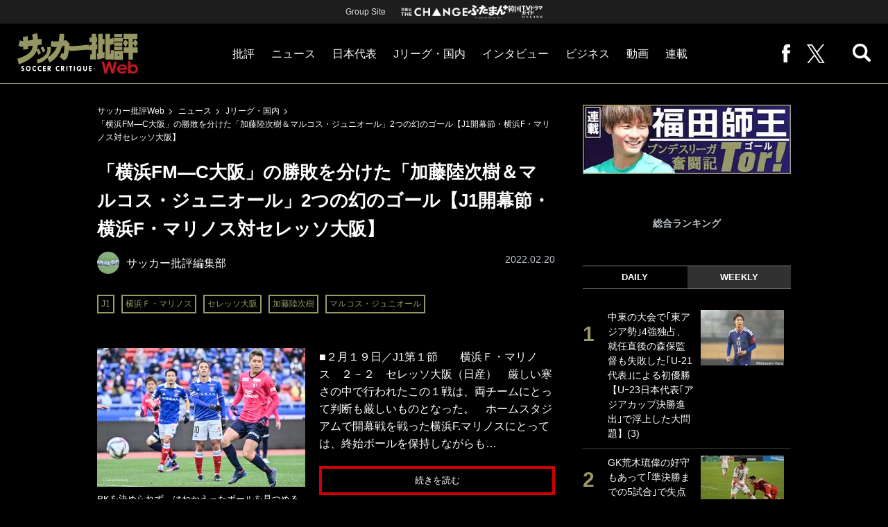

--- FILE ---
content_type: text/html; charset=utf-8
request_url: https://soccerhihyo.futabanet.jp/articles/-/92312
body_size: 13834
content:
<!DOCTYPE html>
<html lang="ja">
<head>
<meta charset="utf-8">
<meta http-equiv="X-UA-Compatible" content="IE=edge">
<meta name="viewport" content="width=device-width, initial-scale=1">
<title>「横浜FM―C大阪」の勝敗を分けた「加藤陸次樹＆マルコス・ジュニオール」2つの幻のゴール【J1開幕節・横浜F・マリノス対セレッソ大阪】 | 概要 | Jリーグ・国内 | ニュース | サッカー批評Web</title>
<meta name="description" content="■２月１９日／J1第１節　　横浜Ｆ・マリノス　２－２　セレッソ大阪（日産）　厳しい寒さの中で行われた…">
<meta name="keywords" content="加藤陸次樹,マルコス・ジュニオール,横浜Ｆ・マリノス,セレッソ大阪">
<meta property="fb:app_id" content="647165815857932">
<meta property="fb:pages" content="101016554796451">
<meta property="og:locale" content="ja_JP">
<meta property="og:site_name" content="サッカー批評Web">
<meta property="og:url" content="https://soccerhihyo.futabanet.jp/articles/-/92312">
<meta property="og:type" content="article">
<meta property="og:title" content="「横浜FM―C大阪」の勝敗を分けた「加藤陸次樹＆マルコス・ジュニオール」2つの幻のゴール【J1開幕節・横浜F・マリノス対セレッソ大阪】 | 概要 | Jリーグ・国内 | ニュース | サッカー批評Web">
<meta property="og:image" content="https://soccerhihyo.ismcdn.jp/mwimgs/9/3/1200wm/img_932d5b44ad0e7ea55e0ecb95782b008b4373962.jpg">
<meta property="og:description" content="■２月１９日／J1第１節　　横浜Ｆ・マリノス　２－２　セレッソ大阪（日産）　厳しい寒さの中で行われた…">
<meta property="article:publisher" content="https://www.facebook.com/soccer.hihyo">
<meta name="author" content="サッカー批評編集部">
<meta name="twitter:card" content="summary_large_image">
<meta name="twitter:site" content="@soccer_hihyo">
<meta name="twitter:domain" content="soccerhihyo.futabanet.jp">
<meta name="robots" content="max-image-preview:large">
<meta name="theme-color" content="#999966">

<meta name="cXenseParse:articleid" content="92312">
<meta name="cXenseParse:author" content="サッカー批評編集部">
<meta name="cXenseParse:url" content="https://soccerhihyo.futabanet.jp/articles/-/92312">
<meta name="cXenseParse:ftb-author" content="サッカー批評編集部">
<meta name="cXenseParse:ftb-article-type" content="ティザー">
<meta name="cXenseParse:ftb-tag" content="J1,横浜Ｆ・マリノス,セレッソ大阪,加藤陸次樹,マルコス・ジュニオール" data-separator=",">
<meta name="cXenseParse:ftb-series" content="ニュース">
<meta property="article:published_time" content="2022-02-20T07:30:00+09:00">
<meta property="article:modified_time" content="2022-05-20T19:33:25+09:00">
<meta name="cXenseParse:ftb-main-genre" content="Jリーグ・国内">
<meta name="cXenseParse:pageclass" content="article">

<link rel="alternate" type="application/rss+xml" title="RSS | サッカー批評Web" href="https://soccerhihyo.futabanet.jp/list/feed/rss">
<link rel="shortcut icon" type="image/vnd.microsoft.icon" href="https://soccerhihyo.ismcdn.jp/favicon.ico">
<link rel="apple-touch-icon-precomposed" href="https://soccerhihyo.ismcdn.jp/common/images/soccerhihyo/apple-touch-icon.png">
<link rel="stylesheet" href="https://soccerhihyo.ismcdn.jp/resources/soccerhihyo/css/pc/shared.css?rd=202506231027">
<link rel="stylesheet" href="https://soccerhihyo.ismcdn.jp/resources/soccerhihyo/css/pc/leafs.css?rd=202506231027">
<link rel="manifest" href="/manifest.json?rd=202506231027">

<link rel="preload" as="image" href="https://soccerhihyo.ismcdn.jp/common/images/soccerhihyo/logo.svg?rd=202506231027">

<link rel="canonical" href="https://soccerhihyo.futabanet.jp/articles/-/92312">

<script type="application/javascript" src="//anymind360.com/js/17903/ats.js"></script>
<script>
dataLayer = [{
  distributor: "MediaWeaver",
  lastPage: "no",
  articleID: "92312",
  pubDate: "2022/02/20",
  media: "サッカー批評Web",
  mainGenre: "Jリーグ・国内",
  series: "ニュース",
  articleType: "ティザー"
}];
</script>
<!-- Google Tag Manager -->
<script>(function(w,d,s,l,i){w[l]=w[l]||[];w[l].push({'gtm.start':
new Date().getTime(),event:'gtm.js'});var f=d.getElementsByTagName(s)[0],
j=d.createElement(s),dl=l!='dataLayer'?'&l='+l:'';j.async=true;j.src=
'https://www.googletagmanager.com/gtm.js?id='+i+dl;f.parentNode.insertBefore(j,f);
})(window,document,'script','dataLayer','GTM-MJGJNBH');</script>
<!-- End Google Tag Manager -->
<script async src="https://securepubads.g.doubleclick.net/tag/js/gpt.js"></script>
<script>
var googletag = googletag || {};
googletag.cmd = googletag.cmd || [];
googletag.cmd.push(function() {
  googletag.pubads().setTargeting('category','Jリーグ・国内');
  googletag.pubads().setTargeting('articleId','92312');
  googletag.pubads().setTargeting('page','0');
  googletag.pubads().setTargeting('display','article');
  googletag.pubads().disableInitialLoad();
  googletag.pubads().enableSingleRequest();
  googletag.pubads().collapseEmptyDivs();
  googletag.enableServices();
});
</script>
<script data-sdk="l/1.1.10" data-cfasync="false" nowprocket src="https://html-load.com/loader.min.js" charset="UTF-8"></script>
<script nowprocket>(function(){function t(o,e){const r=n();return(t=function(t,n){return r[t-=309]})(o,e)}function n(){const t=["style","792872oOmMCL","documentElement","title","querySelectorAll","localStorage","name","VGhlcmUgd2FzIGEgcHJvYmxlbSBsb2FkaW5nIHRoZSBwYWdlLiBQbGVhc2UgY2xpY2sgT0sgdG8gbGVhcm4gbW9yZS4=","282786fMMJDo","loader-check","Cannot find currentScript","reload","textContent","charCodeAt","as_","&url=","script","map","loader_light","recovery","text","315540RTyVlu","last_bfa_at","split","href","length","&domain=","Script not found",'/loader.min.js"]',"from","none","width","width: 100vw; height: 100vh; z-index: 2147483647; position: fixed; left: 0; top: 0;","https://report.error-report.com/modal?eventId=&error=Vml0YWwgQVBJIGJsb2NrZWQ%3D&domain=","connection","https://error-report.com/report","querySelector","https://report.error-report.com/modal?eventId=","rtt","POST","87706KyRVLS","contains","src","height","close-error-report","error","Failed to load script: ",'script[src*="//',"3nLwbiH","/loader.min.js","append","hostname","outerHTML","&error=","onLine","setItem","addEventListener","btoa","setAttribute","toString","appendChild","display","searchParams","location","check","https://","type","currentScript","concat","148728JJjXGq","iframe","21QNapZW","data","createElement","link,style","Fallback Failed","_fa_","forEach","as_index","105042KWystp","getComputedStyle","host","value","removeEventListener","now","url","write","attributes","getBoundingClientRect","message","975180lrCXsz","as_modal_loaded","remove","https://report.error-report.com/modal?eventId=&error="];return(n=function(){return t})()}(function(){const o=t,e=n();for(;;)try{if(102011===parseInt(o(360))/1+parseInt(o(321))/2+parseInt(o(329))/3*(-parseInt(o(376))/4)+parseInt(o(371))/5+parseInt(o(383))/6+-parseInt(o(352))/7*(parseInt(o(350))/8)+-parseInt(o(396))/9)break;e.push(e.shift())}catch(t){e.push(e.shift())}})(),(()=>{"use strict";const n=t,o=n=>{const o=t;let e=0;for(let t=0,r=n[o(400)];t<r;t++)e=(e<<5)-e+n[o(388)](t),e|=0;return e},e=class{static[n(345)](){const t=n;var e,r;let c=arguments[t(400)]>0&&void 0!==arguments[0]?arguments[0]:t(394),a=!(arguments[t(400)]>1&&void 0!==arguments[1])||arguments[1];const i=Date[t(365)](),s=i-i%864e5,l=s-864e5,d=s+864e5,u=t(389)+o(c+"_"+s),w=t(389)+o(c+"_"+l),h=t(389)+o(c+"_"+d);return u!==w&&u!==h&&w!==h&&!(null!==(e=null!==(r=window[u])&&void 0!==r?r:window[w])&&void 0!==e?e:window[h])&&(a&&(window[u]=!0,window[w]=!0,window[h]=!0),!0)}};function r(o,e){const r=n;try{window[r(380)][r(336)](window[r(344)][r(362)]+r(357)+btoa(r(397)),Date[r(365)]()[r(340)]())}catch(t){}try{!async function(n,o){const e=r;try{if(await async function(){const n=t;try{if(await async function(){const n=t;if(!navigator[n(335)])return!0;try{await fetch(location[n(399)])}catch(t){return!0}return!1}())return!0;try{if(navigator[n(315)][n(319)]>1e3)return!0}catch(t){}return!1}catch(t){return!1}}())return;const r=await async function(n){const o=t;try{const t=new URL(o(316));t[o(343)][o(331)](o(347),o(393)),t[o(343)][o(331)](o(378),""),t[o(343)][o(331)](o(370),n),t[o(343)][o(331)](o(366),location[o(399)]);const e=await fetch(t[o(399)],{method:o(320)});return await e[o(395)]()}catch(t){return o(326)}}(n);document[e(379)](e(355))[e(358)]((t=>{const n=e;t[n(373)](),t[n(387)]=""}));let a=!1;window[e(337)](e(370),(t=>{const n=e;n(372)===t[n(353)]&&(a=!0)}));const i=document[e(354)](e(351));i[e(323)]=e(318)[e(349)](r,e(334))[e(349)](btoa(n),e(401))[e(349)](o,e(390))[e(349)](btoa(location[e(399)])),i[e(339)](e(375),e(313)),document[e(377)][e(341)](i);const s=t=>{const n=e;n(325)===t[n(353)]&&(i[n(373)](),window[n(364)](n(370),s))};window[e(337)](e(370),s);const l=()=>{const t=e,n=i[t(369)]();return t(311)!==window[t(361)](i)[t(342)]&&0!==n[t(312)]&&0!==n[t(324)]};let d=!1;const u=setInterval((()=>{if(!document[e(322)](i))return clearInterval(u);l()||d||(clearInterval(u),d=!0,c(n,o))}),1e3);setTimeout((()=>{a||d||(d=!0,c(n,o))}),3e3)}catch(t){c(n,o)}}(o,e)}catch(t){c(o,e)}}function c(t,o){const e=n;try{const n=atob(e(382));confirm(n)?location[e(399)]=e(374)[e(349)](btoa(t),e(401))[e(349)](o,e(390))[e(349)](btoa(location[e(399)])):location[e(386)]()}catch(t){location[e(399)]=e(314)[e(349)](o)}}(()=>{const t=n,o=n=>t(327)[t(349)](n);let c="";try{var a,i;null===(a=document[t(348)])||void 0===a||a[t(373)]();const n=null!==(i=function(){const n=t,o=n(359)+window[n(338)](window[n(344)][n(332)]);return window[o]}())&&void 0!==i?i:0;if(!e[t(345)](t(384),!1))return;const s="html-load.com,fb.html-load.com,content-loader.com,fb.content-loader.com"[t(398)](",");c=s[0];const l=document[t(317)](t(328)[t(349)](s[n],t(309)));if(!l)throw new Error(t(402));const d=Array[t(310)](l[t(368)])[t(392)]((n=>({name:n[t(381)],value:n[t(363)]})));if(n+1<s[t(400)])return function(n,o){const e=t,r=e(359)+window[e(338)](window[e(344)][e(332)]);window[r]=o}(0,n+1),void function(n,o){const e=t;var r;const c=document[e(354)](e(391));o[e(358)]((t=>{const n=e;let{name:o,value:r}=t;return c[n(339)](o,r)})),c[e(339)](e(323),e(346)[e(349)](n,e(330))),document[e(367)](c[e(333)]);const a=null===(r=document[e(348)])||void 0===r?void 0:r[e(333)];if(!a)throw new Error(e(385));document[e(367)](a)}(s[n+1],d);r(o(t(356)),c)}catch(n){try{n=n[t(340)]()}catch(t){}r(o(n),c)}})()})();})();</script>
<script src="//kitchen.juicer.cc/?color=CdiJp14SdFI=" async></script>
</head>
<body>
<!-- Google Tag Manager (noscript) -->
<noscript><iframe src="https://www.googletagmanager.com/ns.html?id=GTM-MJGJNBH"
height="0" width="0" style="display:none;visibility:hidden"></iframe></noscript>
<!-- End Google Tag Manager (noscript) -->
<script type="application/ld+json">
[{
 "@context":"http://schema.org",
 "@type":"WebSite",
 "name":"サッカー批評Web",
 "url" : "https://soccerhihyo.futabanet.jp",
 "sameAs" : ["https://www.facebook.com/soccer.hihyo", "https://twitter.com/soccer_hihyo"],
 "potentialAction": {
 "@type": "SearchAction",
 "target": "https://soccerhihyo.futabanet.jp/list/search?fulltext={fulltext}",
 "query-input":"required name=fulltext"}
},{
  "@context": "http://schema.org",
  "@type": "SiteNavigationElement",
  "url": ["/","/list/critique","/list/news","/list/interview","/list/business","/list/video"]
},{
  "@context": "http://schema.org",
  "@type": "Organization",
  "url": "https://soccerhihyo.futabanet.jp",
  "logo": "https://soccerhihyo.futabanet.jp/common/images/soccerhihyo/icon-1600x900.jpg"
},{
 "@context":"http://schema.org",
 "@type":"BreadcrumbList",
 "itemListElement":[
  {"@type":"ListItem","position":1,"item":{"@id":"https://soccerhihyo.futabanet.jp","name":"サッカー批評Web トップ"}},
  {"@type":"ListItem","position":2,"item":{"@id":"https://soccerhihyo.futabanet.jp/list/news","name":"ニュース"}},
  {"@type":"ListItem","position":3,"item":{"@id":"https://soccerhihyo.futabanet.jp/list/genre/domestic","name":"Jリーグ・国内"}},
  {"@type":"ListItem","position":4,"item":{"@id":"https://soccerhihyo.futabanet.jp/articles/-/92312","name":"「横浜FM―C大阪」の勝敗を分けた「加藤陸次樹＆マルコス・ジュニオール」2つの幻のゴール【J1開幕節・横浜F・マリノス対セレッソ大阪】"}}
 ]
},{
 "@context":"http://schema.org",
 "@type":"NewsArticle",
 "mainEntityOfPage":{"@type":"WebPage","@id":"https://soccerhihyo.futabanet.jp/articles/-/92312"},
 "headline":"「横浜FM―C大阪」の勝敗を分けた「加藤陸次樹＆マルコス・ジュニオール」2つの幻のゴール【J1開幕節・横浜F・マリノス対セレッソ大阪】",
 "image":{"@type":"ImageObject","url":"https://soccerhihyo.ismcdn.jp/mwimgs/9/3/1200wm/img_932d5b44ad0e7ea55e0ecb95782b008b4373962.jpg","width":"1200","height":"800"},
 "datePublished":"2022-02-20T07:30:00+09:00",
 "dateModified":"2022-05-20T19:33:25+09:00",
 "author":{"@type":"Person","name":"サッカー批評編集部","url":"https://soccerhihyo.futabanet.jp/list/author/サッカー批評編集部"},
 "description":"■２月１９日／J1第１節　　横浜Ｆ・マリノス　２－２　セレッソ大阪（日産）　厳しい寒さの中で行われたこの１戦は、両チームにとって判断も厳しいものとなった。　ホームスタジアムで開幕戦を戦った横浜F.マリノ…",
 "publisher":{"@type":"Organization","name":"サッカー批評Web","logo":{"@type":"ImageObject","url":"https://soccerhihyo.futabanet.jp/common/images/soccerhihyo/amp600x60.jpg","width":"600","height":"60"}}
}]
</script>
<div class="l-wrapper">
<header class="l-header">
  <div class="header-top">
    <p class="header-top__ttl">Group Site</p>
    <ul class="header-top__list">
      <li class="header-top__list-item">
        <a href="https://futabasha-change.com/" class="g-header-groupes__link" target="_blank">
          <img src="https://soccerhihyo.ismcdn.jp/common/images/soccerhihyo/futaba-logo-change-w.svg" width="96" height="12" alt="双葉社 THE CHANGE">
        </a>
      </li>
      <li class="header-top__list-item">
        <a href="https://futaman.futabanet.jp/" class="g-header-groupes__link" target="_blank">
          <img src="https://soccerhihyo.ismcdn.jp/common/images/soccerhihyo/futaba-logo_futaman-w.svg" width="58" height="18" alt="ふたまん＋">
        </a>
      </li>
      <li class="header-top__list-item">
        <a href="https://futabanet.jp/kankoku-tvguide" class="g-header-groupes__link" target="_blank">
          <img src="https://soccerhihyo.ismcdn.jp/common/images/soccerhihyo/futaba-logo_kankoku-w.svg" width="50" height="20" alt="韓国TVドラマガイド ONLINE">
        </a>
      </li>
    </ul>
  </div>
  <div class="header">
    <div class="header__left">
      <div class="header__logo"><a href="/"><img  src="https://soccerhihyo.ismcdn.jp/common/images/soccerhihyo/logo.svg" alt="サッカー批評Web" width="174" height="62"></a></div>
    </div>
    <div class="header__center">
    <nav class="header__nav">
      <ul class="header__navList">
        <li class="header__navItem">
          <a href="/list/critique">批評</a>
          <ul class="header__subnav">
            <li class="header__subnavItem"><a href="/list/critique/japan">日本代表</a></li>
            <li class="header__subnavItem"><a href="/list/critique/domestic">Jリーグ・国内</a></li>
            <li class="header__subnavItem"><a href="/list/critique/tactics">戦術</a></li>
            <li class="header__subnavItem"><a href="/list/critique/focuson">注目選手</a></li>
            <li class="header__subnavItem"><a href="/list/critique/world">海外サッカー</a></li>
            <li class="header__subnavItem"><a href="/list/critique/coach">監督</a></li>
            <li class="header__subnavItem"><a href="/list/critique/money">マネー</a></li>
            <li class="header__subnavItem"><a href="/list/critique/management">チームマネジメント</a></li>
          </ul>
        </li>
        <li class="header__navItem">
          <a href="/list/news">ニュース</a>
          <ul class="header__subnav">
            <li class="header__subnavItem"><a href="/list/news/japan">日本代表</a></li>
            <li class="header__subnavItem"><a href="/list/news/domestic">Jリーグ・国内</a></li>
            <li class="header__subnavItem"><a href="/list/news/tactics">戦術</a></li>
            <li class="header__subnavItem"><a href="/list/news/focuson">注目選手</a></li>
            <li class="header__subnavItem"><a href="/list/news/world">海外サッカー</a></li>
            <li class="header__subnavItem"><a href="/list/news/coach">監督</a></li>
            <li class="header__subnavItem"><a href="/list/news/money">マネー</a></li>
            <li class="header__subnavItem"><a href="/list/news/management">チームマネジメント</a></li>
          </ul>
        </li>
        <li class="header__navItem"><a href="/list/critique/japan">日本代表</a></li>
        <li class="header__navItem"><a href="/list/news/domestic">Jリーグ・国内</a></li>
        <li class="header__navItem"><a href="/list/interview">インタビュー</a></li>
        <li class="header__navItem"><a href="/list/business">ビジネス</a></li>
        <li class="header__navItem"><a href="/list/video">動画</a></li>
        <li class="header__navItem">
          <a href="/list/series">連載</a>
          <ul class="header__subnav">
            <li class="header__subnavItem"><a href="/list/series/soccer-cornerarea">大住良之の「この世界のコーナーエリアから」</a></li>
            <li class="header__subnavItem"><a href="/list/series/soccer-roji">熊崎敬の「路地から始まる処世術」</a></li>
            <li class="header__subnavItem"><a href="/list/series/soccer-shimodajikkyo">下田恒幸の「10倍面白くなるサッカー中継の見方」</a></li>
            <li class="header__subnavItem"><a href="/list/series/soccer-photopitch">サッカー批評PHOTOギャラリー「ピッチの焦点」</a></li>
            <li class="header__subnavItem"><a href="/list/series/soccer-hourouki">後藤健生の「蹴球放浪記」</a></li>
            <li class="header__subnavItem"><a href="/list/series/soccer-haraetuo">原悦生PHOTOギャラリー「サッカー遠近」</a></li>
            <li class="header__subnavItem"><a href="/list/series/soccer-iitakunarukiroku">「だれかに言いたくなる記録」</a></li>
            <li class="header__subnavItem"><a href="/list/series/soccer-Tor">福田師王「ブンデスリーガ奮闘記 Tor!」</a></li>
          </ul>
        </li>
      </ul>
    </nav>
    </div>
    <div class="header__right">
      <ul class="header__navList">
        <li class="header__navItem"><a href="https://www.facebook.com/soccer.hihyo" target="_blank" class="facebook" rel="noopener"><img src="https://soccerhihyo.ismcdn.jp/common/images/soccerhihyo/icon_facebook.svg" alt="" width="12" height="26"></a></li>
        <li class="header__navItem"><a href="https://x.com/soccer_hihyo" target="_blank" class="twitter" rel="noopener"><img src="https://soccerhihyo.ismcdn.jp/common/images/soccerhihyo/icon_x-w.svg" alt="" width="26" height="26"></a></li>
      </ul>
      <div class="header__search  js-header-search">
          <img src="https://soccerhihyo.ismcdn.jp/common/images/soccerhihyo/icon_search.png" alt="search">
        </div>
    </div>
  <!-- /header --></div>
  <div class="header__searchBox">
    <form class="header__searchForm" action="/list/search" method="get">
      <input type="search" name="fulltext" required placeholder="キーワード検索">
      <button type="submit"></button>
    </form>
  </div>
</header>
<div class="l-contents u-mt-26">
<div class="l-contents__inner l-contents__inner--nar">
<main class="l-main l-main--nar">
<div class="m-breadcrumb">
  <ul class="m-breadcrumb__list">
    <li class="m-breadcrumb__item"><a href="/">サッカー批評Web</a></li>
    <li class="m-breadcrumb__item"><a href="/list/news">ニュース</a></li>
    <li class="m-breadcrumb__item"><a href="/list/genre/domestic">Jリーグ・国内</a></li>
    <li class="m-breadcrumb__item"><a href="/articles/-/92312">「横浜FM―C大阪」の勝敗を分けた「加藤陸次樹＆マルコス・ジュニオール」2つの幻のゴール【J1開幕節・横浜F・マリノス対セレッソ大阪】</a></li>
  </ul>
</div>
<article class="article">
<header class="article-header">
  <h1 class="article-header__ttl">「横浜FM―C大阪」の勝敗を分けた「加藤陸次樹＆マルコス・ジュニオール」2つの幻のゴール【J1開幕節・横浜F・マリノス対セレッソ大阪】</h1>
    <div class="article-header-info">
      <div class="article-header-info--left">
      <div class="article-header-info__authorWrap">
          <a href="/list/author/%E3%82%B5%E3%83%83%E3%82%AB%E3%83%BC%E6%89%B9%E8%A9%95%E7%B7%A8%E9%9B%86%E9%83%A8" class="article-header-info__author">
            <div class="article-header-info__authorImg"><img class="lazy" src="https://soccerhihyo.ismcdn.jp/common/images/1x1.gif" data-src="https://soccerhihyo.ismcdn.jp/mwimgs/c/7/46wm/img_c725acc5059694271e6a1ff0c8998952446976.jpg" data-srcset="https://soccerhihyo.ismcdn.jp/mwimgs/c/7/46wm/img_c725acc5059694271e6a1ff0c8998952446976.jpg 1x,https://soccerhihyo.ismcdn.jp/mwimgs/c/7/92wm/img_c725acc5059694271e6a1ff0c8998952446976.jpg 2x" alt="サッカー批評編集部"></div>
            <div class="article-header-info__authorName">サッカー批評編集部</div>
          </a>
        </div>
        <div class="article-header-info__tag">
          <a href="/list/tag/J1" class="c-label">J1</a>
          <a href="/list/tag/%E6%A8%AA%E6%B5%9C%EF%BC%A6%E3%83%BB%E3%83%9E%E3%83%AA%E3%83%8E%E3%82%B9" class="c-label">横浜Ｆ・マリノス</a>
          <a href="/list/tag/%E3%82%BB%E3%83%AC%E3%83%83%E3%82%BD%E5%A4%A7%E9%98%AA" class="c-label">セレッソ大阪</a>
          <a href="/list/tag/%E5%8A%A0%E8%97%A4%E9%99%B8%E6%AC%A1%E6%A8%B9" class="c-label">加藤陸次樹</a>
          <a href="/list/tag/%E3%83%9E%E3%83%AB%E3%82%B3%E3%82%B9%E3%83%BB%E3%82%B8%E3%83%A5%E3%83%8B%E3%82%AA%E3%83%BC%E3%83%AB" class="c-label">マルコス・ジュニオール</a>
        </div>
      </div>
      <div class="article-header-info--right">
        <div class="article-header-info__date u-gray">2022.02.20</div>
      </div>
    <!-- /article-header-info --></div>
</header>
<div class="article-teaser">
<div class="article-teaser__img">
  <figure>
    <a href="/articles/-/92312?page=1">
      <img class="lazy" src="https://soccerhihyo.ismcdn.jp/common/images/1x1.gif" data-src="https://soccerhihyo.ismcdn.jp/mwimgs/9/3/300wm/img_932d5b44ad0e7ea55e0ecb95782b008b4373962.jpg" data-srcset="https://soccerhihyo.ismcdn.jp/mwimgs/9/3/300wm/img_932d5b44ad0e7ea55e0ecb95782b008b4373962.jpg 1x, https://soccerhihyo.ismcdn.jp/mwimgs/9/3/600wm/img_932d5b44ad0e7ea55e0ecb95782b008b4373962.jpg 2x" alt="「横浜FM―C大阪」の勝敗を分けた「加藤陸次樹＆マルコス・ジュニオール」2つの幻のゴール【J1開幕節・横浜F・マリノス対セレッソ大阪】の画像">
    </a>
      <figcaption>PKを決められず、はねかえったボールを見つめる横浜FMのMFマルコス・ジュニオール　撮影：中地拓也</figcaption>
  </figure>
</div>
<div class="article-teaser__body">
  <p class="article-teaser__summary">■２月１９日／J1第１節　　横浜Ｆ・マリノス　２－２　セレッソ大阪（日産）　厳しい寒さの中で行われたこの１戦は、両チームにとって判断も厳しいものとなった。　ホームスタジアムで開幕戦を戦った横浜F.マリノスにとっては、終始ボールを保持しながらも…</p>
  <div class="article-teaser__more-btn">
    <a href="/articles/-/92312?page=1" class="c-btn c-btn--size-l u-bd-red">続きを読む</a>
  </div>
</div>
</div>
<footer class="article-footer">
  <div class="article-sns">
    <ul class="article-sns__list">
      <li class="article-sns__item twitter"><a rel="nofollow" href="https://twitter.com/intent/tweet?text=「横浜FM―C大阪」の勝敗を分けた「加藤陸次樹＆マルコス・ジュニオール」2つの幻のゴール【J1開幕節・横浜F・マリノス対セレッソ大阪】&url=https://soccerhihyo.futabanet.jp/articles/-/92312&hashtags=%E3%82%B5%E3%83%83%E3%82%AB%E3%83%BC%E6%89%B9%E8%A9%95Web" target="_blank"><i><img src="https://soccerhihyo.ismcdn.jp/common/images/soccerhihyo/icon_x-w.svg" alt="" width="14" height="14"></i>ツイート</a></li>
      <li class="article-sns__item facebook"><a href="https://www.facebook.com/sharer/sharer.php?u=https://soccerhihyo.futabanet.jp/articles/-/92312" target="_blank"><i><img src="https://soccerhihyo.ismcdn.jp/common/images/soccerhihyo/icon_facebook.svg" alt="" width="7" height="14"></i>シェア</a></li>
      <li class="article-sns__item line"><a href="https://social-plugins.line.me/lineit/share?url=https%3A%2F%2Fsoccerhihyo.futabanet.jp%2Farticles%2F-%2F92312"><i><img src="https://soccerhihyo.ismcdn.jp/common/images/soccerhihyo/icon_line.svg" alt="" width="15" height="14"></i>LINEで送る</a></li>
    </ul>
  </div>
</footer><div class="article-related">
<div class="article-related__title">関連記事</div>
<div class="article-related-list">
  <div class="article-related-list__item">
    <a href="/articles/-/92310">
      <div class="article-related-list__img"><img class="lazy" src="https://soccerhihyo.ismcdn.jp/common/images/1x1.gif" data-src="https://soccerhihyo.ismcdn.jp/mwimgs/b/a/190wm/img_bad57d0e24b441f7e3f5dee4ecd01d554096099.jpg" data-srcset="https://soccerhihyo.ismcdn.jp/mwimgs/b/a/190wm/img_bad57d0e24b441f7e3f5dee4ecd01d554096099.jpg 1x, https://soccerhihyo.ismcdn.jp/mwimgs/b/a/380wm/img_bad57d0e24b441f7e3f5dee4ecd01d554096099.jpg 2x" alt="「横浜FM―C大阪」の勝敗を分けた「加藤陸次樹＆マルコス・ジュニオール」2つの幻のゴール【J1開幕節・横浜F・マリノス対セレッソ大阪】の画像"></div>
      <div class="article-related-list__body">
        <div class="article-related-list__ttl">アンデルソン・ロペスが横浜F・マリノスデビュー！「1G1A」の衝撃プレーも「まだ完全じゃない」【J1開幕節・横浜F・マリノス対セレッソ大阪】</div>
        <div class="article-related-list__info">
            <div class="article-related-list__author">
              <div class="article-related-list__authorImg"><img class="lazy" src="https://soccerhihyo.ismcdn.jp/common/images/1x1.gif" data-src="https://soccerhihyo.ismcdn.jp/mwimgs/c/7/26wm/img_c725acc5059694271e6a1ff0c8998952446976.jpg" data-srcset="https://soccerhihyo.ismcdn.jp/mwimgs/c/7/26wm/img_c725acc5059694271e6a1ff0c8998952446976.jpg 1x,https://soccerhihyo.ismcdn.jp/mwimgs/c/7/52wm/img_c725acc5059694271e6a1ff0c8998952446976.jpg 2x" alt="サッカー批評編集部"></div>
              <div class="article-related-list__authorName">サッカー批評編集部</div>
            </div>
        </div>
      </div>
    </a>
  </div>
  <div class="article-related-list__item">
    <a href="/articles/-/92311">
      <div class="article-related-list__img"><img class="lazy" src="https://soccerhihyo.ismcdn.jp/common/images/1x1.gif" data-src="https://soccerhihyo.ismcdn.jp/mwimgs/3/7/190wm/img_37396a0e90b6e9dedda9be9685ef6643948725.jpg" data-srcset="https://soccerhihyo.ismcdn.jp/mwimgs/3/7/190wm/img_37396a0e90b6e9dedda9be9685ef6643948725.jpg 1x, https://soccerhihyo.ismcdn.jp/mwimgs/3/7/380wm/img_37396a0e90b6e9dedda9be9685ef6643948725.jpg 2x" alt="「横浜FM―C大阪」の勝敗を分けた「加藤陸次樹＆マルコス・ジュニオール」2つの幻のゴール【J1開幕節・横浜F・マリノス対セレッソ大阪】の画像"></div>
      <div class="article-related-list__body">
        <div class="article-related-list__ttl">“小菊セレッソ”はドロー発進！ 横浜FMに圧倒されるも「セット2発」で執念の勝ち点１！【J1開幕節・横浜F・マリノス対セレッソ大阪】</div>
        <div class="article-related-list__info">
            <div class="article-related-list__author">
              <div class="article-related-list__authorImg"><img class="lazy" src="https://soccerhihyo.ismcdn.jp/common/images/1x1.gif" data-src="https://soccerhihyo.ismcdn.jp/mwimgs/c/7/26wm/img_c725acc5059694271e6a1ff0c8998952446976.jpg" data-srcset="https://soccerhihyo.ismcdn.jp/mwimgs/c/7/26wm/img_c725acc5059694271e6a1ff0c8998952446976.jpg 1x,https://soccerhihyo.ismcdn.jp/mwimgs/c/7/52wm/img_c725acc5059694271e6a1ff0c8998952446976.jpg 2x" alt="サッカー批評編集部"></div>
              <div class="article-related-list__authorName">サッカー批評編集部</div>
            </div>
        </div>
      </div>
    </a>
  </div>
  <div class="article-related-list__item">
    <a href="/articles/-/92313">
      <div class="article-related-list__img"><img class="lazy" src="https://soccerhihyo.ismcdn.jp/common/images/1x1.gif" data-src="https://soccerhihyo.ismcdn.jp/mwimgs/7/a/190wm/img_7ac3f04241559a4e98301b59efb5e9557118592.jpg" data-srcset="https://soccerhihyo.ismcdn.jp/mwimgs/7/a/190wm/img_7ac3f04241559a4e98301b59efb5e9557118592.jpg 1x, https://soccerhihyo.ismcdn.jp/mwimgs/7/a/380wm/img_7ac3f04241559a4e98301b59efb5e9557118592.jpg 2x" alt="「横浜FM―C大阪」の勝敗を分けた「加藤陸次樹＆マルコス・ジュニオール」2つの幻のゴール【J1開幕節・横浜F・マリノス対セレッソ大阪】の画像"></div>
      <div class="article-related-list__body">
        <div class="article-related-list__ttl">【動画】C大阪・清武弘嗣がCKを頭で合わせる「レアゴール」見せた！ 執念の追いつき見せるも「全然、満足できない」ワケ【J1開幕節・横浜F・マリノス対セレッソ大阪】</div>
        <div class="article-related-list__info">
            <div class="article-related-list__author">
              <div class="article-related-list__authorImg"><img class="lazy" src="https://soccerhihyo.ismcdn.jp/common/images/1x1.gif" data-src="https://soccerhihyo.ismcdn.jp/mwimgs/c/7/26wm/img_c725acc5059694271e6a1ff0c8998952446976.jpg" data-srcset="https://soccerhihyo.ismcdn.jp/mwimgs/c/7/26wm/img_c725acc5059694271e6a1ff0c8998952446976.jpg 1x,https://soccerhihyo.ismcdn.jp/mwimgs/c/7/52wm/img_c725acc5059694271e6a1ff0c8998952446976.jpg 2x" alt="サッカー批評編集部"></div>
              <div class="article-related-list__authorName">サッカー批評編集部</div>
            </div>
        </div>
      </div>
    </a>
  </div>
  <div class="article-related-list__item">
    <a href="/articles/-/92266">
      <div class="article-related-list__img"><img class="lazy" src="https://soccerhihyo.ismcdn.jp/common/images/1x1.gif" data-src="https://soccerhihyo.ismcdn.jp/mwimgs/0/e/190wm/img_0e0ec1ef5687b05911074f25cc2bd9ae295464.jpg" data-srcset="https://soccerhihyo.ismcdn.jp/mwimgs/0/e/190wm/img_0e0ec1ef5687b05911074f25cc2bd9ae295464.jpg 1x, https://soccerhihyo.ismcdn.jp/mwimgs/0/e/380wm/img_0e0ec1ef5687b05911074f25cc2bd9ae295464.jpg 2x" alt="「横浜FM―C大阪」の勝敗を分けた「加藤陸次樹＆マルコス・ジュニオール」2つの幻のゴール【J1開幕節・横浜F・マリノス対セレッソ大阪】の画像"></div>
      <div class="article-related-list__body">
        <div class="article-related-list__ttl">【戦国J2開幕！】J1昇格候補6チーム「大分、長崎、町田、横浜ＦC、仙台、千葉」が目指す「目安数字」と大分と長崎が「A＋」評価のワケ！【昇格争い分析】【戸塚啓のJ2のミカタ特別編】(1)</div>
        <div class="article-related-list__info">
            <div class="article-related-list__author">
              <div class="article-related-list__authorImg"><img class="lazy" src="https://soccerhihyo.ismcdn.jp/common/images/1x1.gif" data-src="https://soccerhihyo.ismcdn.jp/mwimgs/a/a/26wm/img_aaf8526969e1ba6cf6a12d5c3d6b7475488195.jpg" data-srcset="https://soccerhihyo.ismcdn.jp/mwimgs/a/a/26wm/img_aaf8526969e1ba6cf6a12d5c3d6b7475488195.jpg 1x,https://soccerhihyo.ismcdn.jp/mwimgs/a/a/52wm/img_aaf8526969e1ba6cf6a12d5c3d6b7475488195.jpg 2x" alt="戸塚啓"></div>
              <div class="article-related-list__authorName">戸塚啓</div>
            </div>
        </div>
      </div>
    </a>
  </div>
</div>
</div>
</article>
</main>
<aside class="l-sub">
<div class="m-side-series-banner">
  <div class="m-side-banner__img --no-bd">
    <a href="https://soccerhihyo.futabanet.jp/list/series/soccer-Tor" class="m-side-banner__link">
      <img src="https://soccerhihyo.ismcdn.jp/common/images/1x1.gif" data-src="https://soccerhihyo.ismcdn.jp/mwimgs/8/9/300w/img_89ff9325443dbf4234d6b3bec739df78103107.jpg" data-srcset="https://soccerhihyo.ismcdn.jp/mwimgs/8/9/300w/img_89ff9325443dbf4234d6b3bec739df78103107.jpg 1x,https://soccerhihyo.ismcdn.jp/mwimgs/8/9/600w/img_89ff9325443dbf4234d6b3bec739df78103107.jpg 2x" width="300" height="100" class=" lazy" alt="福田師王ブンデスリーガ奮闘記Tor!">
    </a>
  </div>
</div>
<div class="sub-ranking">
  <div class="c-sub-headline">総合ランキング</div>
  <input type="radio" name="sub-ranking" id="sub-ranking1" checked>
  <input type="radio" name="sub-ranking" id="sub-ranking2">
  <div class="sub-ranking-btn">
    <div class="sub-ranking-btn__item"><label for="sub-ranking1">DAILY</label></div>
    <div class="sub-ranking-btn__item"><label for="sub-ranking2">WEEKLY</label></div>
  </div>
  <div class="sub-ranking-unit">
    <div class="sub-ranking-unit__list daily">
      <a href="/articles/-/109891" class="sub-ranking-unit__item">
        <div class="sub-ranking-unit__body">
          <div class="sub-ranking-unit__ttl">中東の大会で｢東アジア勢｣4強独占、就任直後の森保監督も失敗した｢U-21代表｣による初優勝【Uｰ23日本代表｢アジアカップ決勝進出｣で浮上した大問題】(3)</div>
        </div>
        <div class="sub-ranking-unit__img"><img class="lazy" src="https://soccerhihyo.ismcdn.jp/common/images/1x1.gif" data-src="https://soccerhihyo.ismcdn.jp/mwimgs/a/4/120wm/img_a4aeba0294dbf249623112153bf6023c636458.jpg" data-srcset="https://soccerhihyo.ismcdn.jp/mwimgs/a/4/120wm/img_a4aeba0294dbf249623112153bf6023c636458.jpg 1x, https://soccerhihyo.ismcdn.jp/mwimgs/a/4/240wm/img_a4aeba0294dbf249623112153bf6023c636458.jpg 2x" alt=""></div>
      </a>
      <a href="/articles/-/109890" class="sub-ranking-unit__item">
        <div class="sub-ranking-unit__body">
          <div class="sub-ranking-unit__ttl">GK荒木琉偉の好守もあって｢準決勝までの5試合｣で失点1、課題は佐藤龍之介＆大関友翔と｢トップ｣の連動【Uｰ23日本代表｢アジアカップ決勝進出｣で浮上した大問題】(2)</div>
        </div>
        <div class="sub-ranking-unit__img"><img class="lazy" src="https://soccerhihyo.ismcdn.jp/common/images/1x1.gif" data-src="https://soccerhihyo.ismcdn.jp/mwimgs/1/7/120wm/img_17576a16960e178a5ee25942e91a9980321189.jpg" data-srcset="https://soccerhihyo.ismcdn.jp/mwimgs/1/7/120wm/img_17576a16960e178a5ee25942e91a9980321189.jpg 1x, https://soccerhihyo.ismcdn.jp/mwimgs/1/7/240wm/img_17576a16960e178a5ee25942e91a9980321189.jpg 2x" alt=""></div>
      </a>
      <a href="/articles/-/109892" class="sub-ranking-unit__item">
        <div class="sub-ranking-unit__body">
          <div class="sub-ranking-unit__ttl">｢商品も企画もめちゃくちゃいい！｣J1浦和の“特製ランドセル”発売、贈呈式には選手も登場でファン以外からも称賛の嵐！｢バカかっこいい｣｢しかも日本製でこの値段！｣</div>
        </div>
        <div class="sub-ranking-unit__img"><img class="lazy" src="https://soccerhihyo.ismcdn.jp/common/images/1x1.gif" data-src="https://soccerhihyo.ismcdn.jp/mwimgs/8/9/120wm/img_899218c33d17c941907562465816d3411881048.jpg" data-srcset="https://soccerhihyo.ismcdn.jp/mwimgs/8/9/120wm/img_899218c33d17c941907562465816d3411881048.jpg 1x, https://soccerhihyo.ismcdn.jp/mwimgs/8/9/240wm/img_899218c33d17c941907562465816d3411881048.jpg 2x" alt=""></div>
      </a>
      <a href="/articles/-/109895" class="sub-ranking-unit__item">
        <div class="sub-ranking-unit__body">
          <div class="sub-ranking-unit__ttl">｢ミトマの余裕よ｣｢痛快やな｣ブライトン三笘薫の“挑発に乗らない”クールなゼスチャーが話題！｢最高にカッコ良いね｣｢今後いろいろ使われそうな画像やw｣</div>
        </div>
        <div class="sub-ranking-unit__img"><img class="lazy" src="https://soccerhihyo.ismcdn.jp/common/images/1x1.gif" data-src="https://soccerhihyo.ismcdn.jp/mwimgs/3/a/120wm/img_3a084fced0da22189b604b4973469259248600.jpg" data-srcset="https://soccerhihyo.ismcdn.jp/mwimgs/3/a/120wm/img_3a084fced0da22189b604b4973469259248600.jpg 1x, https://soccerhihyo.ismcdn.jp/mwimgs/3/a/240wm/img_3a084fced0da22189b604b4973469259248600.jpg 2x" alt=""></div>
      </a>
      <a href="/articles/-/109894" class="sub-ranking-unit__item">
        <div class="sub-ranking-unit__body">
          <div class="sub-ranking-unit__ttl">｢ガチモデルじゃん…｣｢鼻筋綺麗すぎる｣中村敬斗×ルイヴィトン、パリ凱旋門をバックにした脚長爆イケショットが沸騰</div>
        </div>
        <div class="sub-ranking-unit__img"><img class="lazy" src="https://soccerhihyo.ismcdn.jp/common/images/1x1.gif" data-src="https://soccerhihyo.ismcdn.jp/mwimgs/d/7/120wm/img_d71a36f95ce3323bf4f38c79c2bbdb3d295423.jpg" data-srcset="https://soccerhihyo.ismcdn.jp/mwimgs/d/7/120wm/img_d71a36f95ce3323bf4f38c79c2bbdb3d295423.jpg 1x, https://soccerhihyo.ismcdn.jp/mwimgs/d/7/240wm/img_d71a36f95ce3323bf4f38c79c2bbdb3d295423.jpg 2x" alt=""></div>
      </a>
      <div class="ranking__more-btn"><a href="/list/ranking-daily">ランキングをもっと見る</a></div>
    </div>
    <div class="sub-ranking-unit__list weekly">
      <a href="/articles/-/109848" class="sub-ranking-unit__item">
        <div class="sub-ranking-unit__body">
          <div class="sub-ranking-unit__ttl">｢U-18のタイトル独占・鹿島ユース｣vs｢Jリーガー多数輩出の神村学園｣は見てみたかった【全国高校選手権が浮かび上がらせた日本サッカーの問題点】(3)</div>
        </div>
        <div class="sub-ranking-unit__img"><img class="lazy" src="https://soccerhihyo.ismcdn.jp/common/images/1x1.gif" data-src="https://soccerhihyo.ismcdn.jp/mwimgs/a/4/120wm/img_a4bbd19d8ddb79f4519ffcccc7ac43f1532284.jpg" data-srcset="https://soccerhihyo.ismcdn.jp/mwimgs/a/4/120wm/img_a4bbd19d8ddb79f4519ffcccc7ac43f1532284.jpg 1x, https://soccerhihyo.ismcdn.jp/mwimgs/a/4/240wm/img_a4bbd19d8ddb79f4519ffcccc7ac43f1532284.jpg 2x" alt=""></div>
      </a>
      <a href="/articles/-/109847" class="sub-ranking-unit__item">
        <div class="sub-ranking-unit__body">
          <div class="sub-ranking-unit__ttl">高校サッカー覇者・神村学園が唯一苦戦した準決勝・尚志戦は｢徹底的に分析され、主導権を握られた｣【全国高校選手権が浮かび上がらせた日本サッカーの問題点】(2)</div>
        </div>
        <div class="sub-ranking-unit__img"><img class="lazy" src="https://soccerhihyo.ismcdn.jp/common/images/1x1.gif" data-src="https://soccerhihyo.ismcdn.jp/mwimgs/3/3/120wm/img_331bbdb542d7a6a7af1f93c01d816742236184.jpg" data-srcset="https://soccerhihyo.ismcdn.jp/mwimgs/3/3/120wm/img_331bbdb542d7a6a7af1f93c01d816742236184.jpg 1x, https://soccerhihyo.ismcdn.jp/mwimgs/3/3/240wm/img_331bbdb542d7a6a7af1f93c01d816742236184.jpg 2x" alt=""></div>
      </a>
      <a href="/articles/-/109849" class="sub-ranking-unit__item">
        <div class="sub-ranking-unit__body">
          <div class="sub-ranking-unit__ttl">“双子の兄が人気俳優”プロサッカー選手、前十字靭帯断裂からスピード復帰目前も延期に！神秘的ブルーヘア姿で想い綴る｢サッカーの神様がいるとしたら、ぶん殴ってやりたい｣</div>
        </div>
        <div class="sub-ranking-unit__img"><img class="lazy" src="https://soccerhihyo.ismcdn.jp/common/images/1x1.gif" data-src="https://soccerhihyo.ismcdn.jp/mwimgs/0/a/120wm/img_0ae5a26336b9fe8bd8365a2914358f25178900.jpg" data-srcset="https://soccerhihyo.ismcdn.jp/mwimgs/0/a/120wm/img_0ae5a26336b9fe8bd8365a2914358f25178900.jpg 1x, https://soccerhihyo.ismcdn.jp/mwimgs/0/a/240wm/img_0ae5a26336b9fe8bd8365a2914358f25178900.jpg 2x" alt=""></div>
      </a>
      <a href="/articles/-/109863" class="sub-ranking-unit__item">
        <div class="sub-ranking-unit__body">
          <div class="sub-ranking-unit__ttl">｢めっっっちゃええやん!!｣G大阪のホーム開幕戦配布“記念シャツ”にファン興奮！｢ガッツリパナスタいいね!!!｣｢ユニフォームよりいい｣</div>
        </div>
        <div class="sub-ranking-unit__img"><img class="lazy" src="https://soccerhihyo.ismcdn.jp/common/images/1x1.gif" data-src="https://soccerhihyo.ismcdn.jp/mwimgs/c/0/120wm/img_c07a56611eec29742a495e45bc2109812352544.jpg" data-srcset="https://soccerhihyo.ismcdn.jp/mwimgs/c/0/120wm/img_c07a56611eec29742a495e45bc2109812352544.jpg 1x, https://soccerhihyo.ismcdn.jp/mwimgs/c/0/240wm/img_c07a56611eec29742a495e45bc2109812352544.jpg 2x" alt=""></div>
      </a>
      <a href="/articles/-/109867" class="sub-ranking-unit__item">
        <div class="sub-ranking-unit__body">
          <div class="sub-ranking-unit__ttl">｢うわー止められたのに入った！｣U-23日本代表が奇跡的な“珍PK”成功！｢一生語り継がれる道脇のPK｣にヨルダンGK呆然｢これYouTubeの珍プレー集でみたやつだ！｣</div>
        </div>
        <div class="sub-ranking-unit__img"><img class="lazy" src="https://soccerhihyo.ismcdn.jp/common/images/1x1.gif" data-src="https://soccerhihyo.ismcdn.jp/mwimgs/8/6/120wm/img_86c001c4539a7134a6921d9c0042a3fa977196.jpg" data-srcset="https://soccerhihyo.ismcdn.jp/mwimgs/8/6/120wm/img_86c001c4539a7134a6921d9c0042a3fa977196.jpg 1x, https://soccerhihyo.ismcdn.jp/mwimgs/8/6/240wm/img_86c001c4539a7134a6921d9c0042a3fa977196.jpg 2x" alt=""></div>
      </a>
      <div class="ranking__more-btn"><a href="/list/ranking-weekly">ランキングをもっと見る</a></div>
    </div>
  <!-- /.sub-ranking-unit --></div>
</div>
<div class="popular-tag">
  <ul class="popular-tag__list">
    <li class="popular-tag__item"><a href="/list/tag/%E6%97%A5%E6%9C%AC%E4%BB%A3%E8%A1%A8" title="日本代表の記事一覧">#日本代表</a></li>
    <li class="popular-tag__item"><a href="/list/tag/%E3%81%AA%E3%81%A7%E3%81%97%E3%81%93%E3%82%B8%E3%83%A3%E3%83%91%E3%83%B3" title="なでしこジャパンの記事一覧">#なでしこジャパン</a></li>
    <li class="popular-tag__item"><a href="/list/tag/%E9%81%A0%E8%97%A4%E7%B4%94" title="遠藤純の記事一覧">#遠藤純</a></li>
    <li class="popular-tag__item"><a href="/list/tag/%EF%BC%AA%E3%83%AA%E3%83%BC%E3%82%B0" title="Ｊリーグの記事一覧">#Ｊリーグ</a></li>
    <li class="popular-tag__item"><a href="/list/tag/%E4%BC%8A%E6%9D%B1%E7%B4%94%E4%B9%9F" title="伊東純也の記事一覧">#伊東純也</a></li>
    <li class="popular-tag__item"><a href="/list/tag/%E3%83%88%E3%83%AC%E3%83%BC%E3%83%8B%E3%83%B3%E3%82%B0" title="トレーニングの記事一覧">#トレーニング</a></li>
    <li class="popular-tag__item"><a href="/list/tag/%E5%B7%9D%E5%B4%8E%E3%83%95%E3%83%AD%E3%83%B3%E3%82%BF%E3%83%BC%E3%83%AC" title="川崎フロンターレの記事一覧">#川崎フロンターレ</a></li>
    <li class="popular-tag__item"><a href="/list/tag/%E6%B8%85%E6%B0%B4%E3%82%A8%E3%82%B9%E3%83%91%E3%83%AB%E3%82%B9" title="清水エスパルスの記事一覧">#清水エスパルス</a></li>
    <li class="popular-tag__item"><a href="/list/tag/%E6%88%A6%E8%A1%93" title="戦術の記事一覧">#戦術</a></li>
    <li class="popular-tag__item"><a href="/list/tag/%E3%83%97%E3%83%AC%E3%83%9F%E3%82%A2%E3%83%AA%E3%83%BC%E3%82%B0" title="プレミアリーグの記事一覧">#プレミアリーグ</a></li>
  </ul>
<!-- /popular-tag --></div>
<div class="m-side-banner">
  <div class="m-side-banner__img --no-bd">
    <a href="https://manga-shinchan.com/" target="_blank" class="m-side-banner__link">
      <img src="https://soccerhihyo.ismcdn.jp/common/images/1x1.gif" data-src="https://soccerhihyo.ismcdn.jp/mwimgs/a/3/300w/img_a3c9ee8050808b023aa0fe3304c98df6324556.jpg" data-srcset="https://soccerhihyo.ismcdn.jp/mwimgs/a/3/300w/img_a3c9ee8050808b023aa0fe3304c98df6324556.jpg 1x,https://soccerhihyo.ismcdn.jp/mwimgs/a/3/600w/img_a3c9ee8050808b023aa0fe3304c98df6324556.jpg 2x" width="300" height="185" class=" lazy" alt="まんがクレヨンしんちゃん.com">
    </a>
  </div>
</div>
<section class="youtube-content">
  <h2 class="youtube-content__ttl"><img src="/common/images/soccerhihyo/icon_youtube.svg" alt=""  width="24" height="24">YouTube</h2>
  <div class="youtube-content__inner">
    <iframe width="560" height="315" src="https://soccerhihyo.ismcdn.jp/common/images/1x1.gif" frameborder="0" allow="accelerometer; autoplay; encrypted-media; gyroscope; picture-in-picture" allowfullscreen data-src="https://www.youtube.com/embed/Lfpr-pPnyNw" class="lazy"></iframe>
  </div>
</section>
<div class="m-banner">
  <a href="https://soccerhihyo.futabanet.jp/articles/-/82609?page=1" target="_blank">
    <img class="lazy" src="https://soccerhihyo.ismcdn.jp/common/images/1x1.gif" data-src="https://soccerhihyo.ismcdn.jp/mwimgs/4/9/300wm/img_49ce0a486ea834e8afc0e2cbcb3f08d577938.jpg" data-srcset="https://soccerhihyo.ismcdn.jp/mwimgs/4/9/300wm/img_49ce0a486ea834e8afc0e2cbcb3f08d577938.jpg 1x, https://soccerhihyo.ismcdn.jp/mwimgs/4/9/600wm/img_49ce0a486ea834e8afc0e2cbcb3f08d577938.jpg 2x" alt="サッカー批評Web編集者ライター募集" width="300" height="250">
  </a>
</div>
</aside>
</div>
</div>
<div class="c-to-top js-page-top">
  <div class="to-top js-to-top"><img src="https://soccerhihyo.ismcdn.jp/common/images/soccerhihyo/pagetop.png" alt=""></div>
  <a class="to-home" href="/"><img src="https://soccerhihyo.ismcdn.jp/common/images/soccerhihyo/backtohome.png" alt=""></a>
</div>
<footer class="l-footer">
<div class="footer-pickup">
  <div class="footer-pickup__list">
    <section class="footer-pickup__item">
      <h2 class="footer-pickup__category"><a href="/list/critique">批評</a></h2>
      <a href="/articles/-/109891">
        <div class="footer-pickup__img"><img class="lazy" src="https://soccerhihyo.ismcdn.jp/common/images/1x1.gif" data-src="https://soccerhihyo.ismcdn.jp/mwimgs/a/4/200wm/img_a4aeba0294dbf249623112153bf6023c636458.jpg" data-srcset="https://soccerhihyo.ismcdn.jp/mwimgs/a/4/200wm/img_a4aeba0294dbf249623112153bf6023c636458.jpg 1x, https://soccerhihyo.ismcdn.jp/mwimgs/a/4/400wm/img_a4aeba0294dbf249623112153bf6023c636458.jpg 2x" alt="中東の大会で｢東アジア勢｣4強独占、就任直後の森保監督も失敗した｢U-21代表｣による初優勝【Uｰ23日本代表｢アジアカップ決勝進出｣で浮上した大問題】(3)"></div>
        <div class="footer-pickup__ttl">中東の大会で｢東アジア勢｣4強独占、就任直後の森保監督も失敗した｢U-21代表｣による初優勝【Uｰ23日本代表｢アジアカップ決勝進出｣で浮上した大問題】(3)</div>
      </a>
    <!-- /footer-pickup__item --></section>
    <section class="footer-pickup__item">
      <h2 class="footer-pickup__category"><a href="/list/interview">インタビュー</a></h2>
      <a href="/articles/-/106539">
        <div class="footer-pickup__img"><img class="lazy" src="https://soccerhihyo.ismcdn.jp/common/images/1x1.gif" data-src="https://soccerhihyo.ismcdn.jp/mwimgs/4/3/200wm/img_43435c27a3246ffc5432192996bd23c75947902.jpg" data-srcset="https://soccerhihyo.ismcdn.jp/mwimgs/4/3/200wm/img_43435c27a3246ffc5432192996bd23c75947902.jpg 1x, https://soccerhihyo.ismcdn.jp/mwimgs/4/3/400wm/img_43435c27a3246ffc5432192996bd23c75947902.jpg 2x" alt="【独自】反町康治・清水エスパルスGM兼サッカー事業本部長が語る「日本のメディアへの提言とカタールW杯後に森保監督と話したこと」【インタビュー】#2"></div>
        <div class="footer-pickup__ttl">【独自】反町康治・清水エスパルスGM兼サッカー事業本部長が語る「日本のメディアへの提言とカタールW杯後に森保監督と話したこと」【インタビュー】#2</div>
      </a>
    <!-- /footer-pickup__item --></section>
    <section class="footer-pickup__item">
      <h2 class="footer-pickup__category"><a href="/list/news">ニュース</a></h2>
      <a href="/articles/-/109896">
        <div class="footer-pickup__img"><img class="lazy" src="https://soccerhihyo.ismcdn.jp/common/images/1x1.gif" data-src="https://soccerhihyo.ismcdn.jp/mwimgs/0/1/200wm/img_0164411222ba012e5ab73366718c7d552752601.jpg" data-srcset="https://soccerhihyo.ismcdn.jp/mwimgs/0/1/200wm/img_0164411222ba012e5ab73366718c7d552752601.jpg 1x, https://soccerhihyo.ismcdn.jp/mwimgs/0/1/400wm/img_0164411222ba012e5ab73366718c7d552752601.jpg 2x" alt="｢ギア5！｣｢ニカパフォいいね｣欧州CL舞台で“親日家オタク”イングランド代表FWが大人気アニメパフォ披露！｢めっちゃ楽しいそうだな！｣｢ユニフォーム白がまたいい｣"></div>
        <div class="footer-pickup__ttl">｢ギア5！｣｢ニカパフォいいね｣欧州CL舞台で“親日家オタク”イングランド代表FWが大人気アニメパフォ披露！｢めっちゃ楽しいそうだな！｣｢ユニフォーム白がまたいい｣</div>
      </a>
    <!-- /footer-pickup__item --></section>
    <section class="footer-pickup__item">
      <h2 class="footer-pickup__category"><a href="/list/business">ビジネス</a></h2>
      <a href="/articles/-/92545">
        <div class="footer-pickup__img"><img class="lazy" src="https://soccerhihyo.ismcdn.jp/common/images/1x1.gif" data-src="https://soccerhihyo.ismcdn.jp/mwimgs/c/8/200wm/img_c8417c161de971dee695945f3155cbb7200422.jpg" data-srcset="https://soccerhihyo.ismcdn.jp/mwimgs/c/8/200wm/img_c8417c161de971dee695945f3155cbb7200422.jpg 1x, https://soccerhihyo.ismcdn.jp/mwimgs/c/8/400wm/img_c8417c161de971dee695945f3155cbb7200422.jpg 2x" alt="「怪しげなカネ」に頼ってきたサッカーとスポーツ界を待つ未来(4)スポーツを「持続可能」にする「真の投資」の必要性"></div>
        <div class="footer-pickup__ttl">「怪しげなカネ」に頼ってきたサッカーとスポーツ界を待つ未来(4)スポーツを「持続可能」にする「真の投資」の必要性</div>
      </a>
    <!-- /footer-pickup__item --></section>
  <!-- /footer-pickup__list --></div>
<!-- /footer-pickup --></div>
<div class="footer-author">
  <h2 class="footer-author__headline">著者紹介</h2>
  <div class="footer-author__list">
    <div class="footer-author__item">
      <a href="/list/author/%E5%A4%A7%E4%BD%8F%E8%89%AF%E4%B9%8B">
        <div class="footer-author__img"><img class="lazy" src="https://soccerhihyo.ismcdn.jp/common/images/1x1.gif" data-src="https://soccerhihyo.ismcdn.jp/mwimgs/4/c/96wm/img_4ce78cbefbaa4023442a187afb04d196347950.jpg" data-srcset="https://soccerhihyo.ismcdn.jp/mwimgs/4/c/96wm/img_4ce78cbefbaa4023442a187afb04d196347950.jpg 1x, https://soccerhihyo.ismcdn.jp/mwimgs/4/c/192wm/img_4ce78cbefbaa4023442a187afb04d196347950.jpg 2x" alt="大住良之／Yoshiyuki OSUMI"></div>
        <div class="footer-author__ttl">大住良之／Yoshiyuki OSUMI</div>
      </a>
    <!-- /footer-author__item --></div>
    <div class="footer-author__item">
      <a href="/list/author/%E5%B7%9D%E6%9C%AC%E6%A2%85%E8%8A%B1">
        <div class="footer-author__img"><img class="lazy" src="https://soccerhihyo.ismcdn.jp/common/images/1x1.gif" data-src="https://soccerhihyo.ismcdn.jp/mwimgs/0/8/96wm/img_082534c983c0ebeacc1354cbd2f2b574291709.jpg" data-srcset="https://soccerhihyo.ismcdn.jp/mwimgs/0/8/96wm/img_082534c983c0ebeacc1354cbd2f2b574291709.jpg 1x, https://soccerhihyo.ismcdn.jp/mwimgs/0/8/192wm/img_082534c983c0ebeacc1354cbd2f2b574291709.jpg 2x" alt="川本梅花"></div>
        <div class="footer-author__ttl">川本梅花</div>
      </a>
    <!-- /footer-author__item --></div>
    <div class="footer-author__item">
      <a href="/list/author/%E6%88%B8%E5%A1%9A%E5%95%93">
        <div class="footer-author__img"><img class="lazy" src="https://soccerhihyo.ismcdn.jp/common/images/1x1.gif" data-src="https://soccerhihyo.ismcdn.jp/mwimgs/a/a/96wm/img_aaf8526969e1ba6cf6a12d5c3d6b7475488195.jpg" data-srcset="https://soccerhihyo.ismcdn.jp/mwimgs/a/a/96wm/img_aaf8526969e1ba6cf6a12d5c3d6b7475488195.jpg 1x, https://soccerhihyo.ismcdn.jp/mwimgs/a/a/192wm/img_aaf8526969e1ba6cf6a12d5c3d6b7475488195.jpg 2x" alt="戸塚啓"></div>
        <div class="footer-author__ttl">戸塚啓</div>
      </a>
    <!-- /footer-author__item --></div>
    <div class="footer-author__item">
      <a href="/list/author/%E5%BE%8C%E8%97%A4%E5%81%A5%E7%94%9F">
        <div class="footer-author__img"><img class="lazy" src="https://soccerhihyo.ismcdn.jp/common/images/1x1.gif" data-src="https://soccerhihyo.ismcdn.jp/mwimgs/7/0/96wm/img_709661a8e0246ad4a77fbe4d8ca2c5b224686.jpg" data-srcset="https://soccerhihyo.ismcdn.jp/mwimgs/7/0/96wm/img_709661a8e0246ad4a77fbe4d8ca2c5b224686.jpg 1x, https://soccerhihyo.ismcdn.jp/mwimgs/7/0/192wm/img_709661a8e0246ad4a77fbe4d8ca2c5b224686.jpg 2x" alt="後藤健生／Takeo GOTO"></div>
        <div class="footer-author__ttl">後藤健生／Takeo GOTO</div>
      </a>
    <!-- /footer-author__item --></div>
    <div class="footer-author__item">
      <a href="/list/author/%E5%8E%9F%E5%A3%AE%E5%8F%B2">
        <div class="footer-author__img"><img class="lazy" src="https://soccerhihyo.ismcdn.jp/common/images/1x1.gif" data-src="https://soccerhihyo.ismcdn.jp/mwimgs/b/a/96wm/img_ba754f86beabe97f27ea2d922a6273af143457.jpg" data-srcset="https://soccerhihyo.ismcdn.jp/mwimgs/b/a/96wm/img_ba754f86beabe97f27ea2d922a6273af143457.jpg 1x, https://soccerhihyo.ismcdn.jp/mwimgs/b/a/192wm/img_ba754f86beabe97f27ea2d922a6273af143457.jpg 2x" alt="原壮史"></div>
        <div class="footer-author__ttl">原壮史</div>
      </a>
    <!-- /footer-author__item --></div>
  <!-- /footer-author__list --></div>
<!-- /footer-author --></div>
  <div class="footer">
    <div class="footer__logo"><a href="/"><img  src="https://soccerhihyo.ismcdn.jp/common/images/soccerhihyo/logo.svg" alt="サッカー批評Web" width="174" height="62"></a></div>
    <div class="footer-brand-list-wrap">
      <ul class="footer-brand-list">
        <li class="footer-brand-list__item">
          <a href="https://manga-shinchan.com/" target="_blank" class="footer-brand-list__link"><img src="https://soccerhihyo.ismcdn.jp/common/images/1x1.gif" data-src="https://soccerhihyo.ismcdn.jp/common/images/manga-shinchan.png" width="80" height="27" class=" lazy" alt=""></a>
        </li>
        <li class="footer-brand-list__item">
          <a href="https://gaugau.futabanet.jp/" target="_blank" class="footer-brand-list__link"><img src="https://soccerhihyo.ismcdn.jp/common/images/1x1.gif" data-src="https://soccerhihyo.ismcdn.jp/common/images/gaugau-plus.png" width="80" height="27" class=" lazy" alt=""></a>
        </li>
        <li class="footer-brand-list__item">
          <a href="https://futaman.futabanet.jp/" target="_blank" class="footer-brand-list__link"><img src="https://soccerhihyo.ismcdn.jp/common/images/1x1.gif" data-src="https://soccerhihyo.ismcdn.jp/common/images/futaman.png" width="80" height="27" class=" lazy" alt=""></a>
        </li>
        <li class="footer-brand-list__item">
          <a href="https://futabasha-change.com/" target="_blank" class="footer-brand-list__link"><img src="https://soccerhihyo.ismcdn.jp/common/images/1x1.gif" data-src="https://soccerhihyo.ismcdn.jp/common/images/futabasha-change.svg" width="80" height="27" class=" lazy" alt=""></a>
        </li>
        <li class="footer-brand-list__item">
          <a href="https://pinzuba.news/" target="_blank" class="footer-brand-list__link"><img src="https://soccerhihyo.ismcdn.jp/common/images/1x1.gif" data-src="https://soccerhihyo.ismcdn.jp/common/images/pinzuba-news.svg" width="80" height="27" class=" lazy" alt=""></a>
        </li>
        <li class="footer-brand-list__item">
          <a href="https://bravo-m.futabanet.jp/" target="_blank" class="footer-brand-list__link"><img src="https://soccerhihyo.ismcdn.jp/common/images/1x1.gif" data-src="https://soccerhihyo.ismcdn.jp/common/images/bravo-m.svg" width="80" height="27" class=" lazy" alt=""></a>
        </li>
        <li class="footer-brand-list__item">
          <a href="https://futabanet.jp/kankoku-tvguide" target="_blank" class="footer-brand-list__link"><img src="https://soccerhihyo.ismcdn.jp/common/images/1x1.gif" data-src="https://soccerhihyo.ismcdn.jp/common/images/kankoku-tvguide.svg" width="80" height="27" class=" lazy" alt=""></a>
        </li>
        <li class="footer-brand-list__item">
          <a href="https://colorful.futabanet.jp/" target="_blank" class="footer-brand-list__link"><img src="https://soccerhihyo.ismcdn.jp/common/images/1x1.gif" data-src="https://soccerhihyo.ismcdn.jp/common/images/colorful.svg" width="80" height="27" class=" lazy" alt=""></a>
        </li>
      </ul>
    </div>
    <div class="footer__list">
      <a href="/list/about" class="footer__item">サッカー批評とは</a>
      <a href="https://www.futabasha.co.jp/privacy" target="_blank" class="footer__item">プライバシーポリシー</a>
      <a href="http://www.futabasha.co.jp/company" target="_blank" rel="noopener" class="footer__item">運営者情報</a>
      <a href="/list/info/contact" class="footer__item">お問い合わせ</a>
      <a href="/articles/-/91892" class="footer__item">プッシュ通知の配信停止</a>
    </div>
    <div class="footer__copylight">Copyright © Futabasha Publishers Ltd. All Right Reserved</div>
  </div>
</footer>
</div>
<script src="https://code.jquery.com/jquery-3.4.1.min.js" integrity="sha256-CSXorXvZcTkaix6Yvo6HppcZGetbYMGWSFlBw8HfCJo=" crossorigin="anonymous"></script>
<script src="https://soccerhihyo.ismcdn.jp/resources/soccerhihyo/js/lib/lozad.min.js"></script>
<script src="https://cdnjs.cloudflare.com/ajax/libs/object-fit-images/3.2.3/ofi.js"></script>
<script src="https://soccerhihyo.ismcdn.jp/resources/soccerhihyo/js/tools.js?rd=202506231027"></script>
<script>
window.addEventListener('load',function(){
  if ('serviceWorker' in navigator){
    navigator.serviceWorker.register("/sw.js?rd=202506231027").then(function(registration){
      //console.log('sw regist', registration.scope);
    }).catch(function(error){
      //console.log('sw regist fail', error);
    });
  }
});
</script>
<div class="measurement" style="display:none;">
<script src="/oo/futaba/lsync.js" async></script>
<script>
var MiU=MiU||{};MiU.queue=MiU.queue||[];
var mwdata = {
  'media': 'soccerhihyo.futabanet.jp',
  'skin': 'leafs/teaser',
  'id': '92312',
  'category': 'soccer-news',
  'subcategory': ',domestic,Jリーグ・国内,戦術,注目選手,国内クラブチーム,',
  'model': '',
  'modelid': ''
}
MiU.queue.push(function(){MiU.fire(mwdata);});
</script>
</div>
</body>
</html>

--- FILE ---
content_type: application/javascript
request_url: https://in.treasuredata.com/js/v3/global_id?callback=TreasureJSONPCallback1
body_size: 124
content:
typeof TreasureJSONPCallback1 === 'function' && TreasureJSONPCallback1({"global_id":"b0cc5146-b2a0-43f5-8684-391bc90c01ee"});

--- FILE ---
content_type: text/javascript;charset=utf-8
request_url: https://p1cluster.cxense.com/p1.js
body_size: 98
content:
cX.library.onP1('xm3rko4assm1gc7ur3r9z28t');


--- FILE ---
content_type: text/javascript;charset=utf-8
request_url: https://id.cxense.com/public/user/id?json=%7B%22identities%22%3A%5B%7B%22type%22%3A%22ckp%22%2C%22id%22%3A%22mkpk91tqyh8hcatc%22%7D%2C%7B%22type%22%3A%22lst%22%2C%22id%22%3A%22xm3rko4assm1gc7ur3r9z28t%22%7D%2C%7B%22type%22%3A%22cst%22%2C%22id%22%3A%22xm3rko4assm1gc7ur3r9z28t%22%7D%5D%7D&callback=cXJsonpCB3
body_size: 208
content:
/**/
cXJsonpCB3({"httpStatus":200,"response":{"userId":"cx:1bgie0x8urbkd2nq4nrkld3su5:2n519s0u907ve","newUser":false}})

--- FILE ---
content_type: application/javascript; charset=utf-8
request_url: https://fundingchoicesmessages.google.com/f/AGSKWxUi_zATxZbttbP1MQDFlIHYeITmep6EqsKdd0MG8GPcYDfuvMiayKRaoKLIoATd5ocvFjT5MxJmirQRKgGs6Vx2DjOESzDlt-XpCHiukI1YXxKoSPz0AiJ1XWl0YUKv7Cj3iu09?fccs=W251bGwsbnVsbCxudWxsLG51bGwsbnVsbCxudWxsLFsxNzY5MDkyOTI2LDE2MTAwMDAwMF0sbnVsbCxudWxsLG51bGwsW251bGwsWzddXSwiaHR0cHM6Ly9zb2NjZXJoaWh5by5mdXRhYmFuZXQuanAvYXJ0aWNsZXMvLS85MjMxMiIsbnVsbCxbWzgsIjlvRUJSLTVtcXFvIl0sWzksImVuLVVTIl0sWzE5LCIyIl0sWzE3LCJbMF0iXSxbMjQsIiJdLFsyNSwiW1s5NTM0MDI1Myw5NTM0MDI1NV1dIl0sWzI5LCJmYWxzZSJdXV0
body_size: -232
content:
if (typeof __googlefc.fcKernelManager.run === 'function') {"use strict";this.default_ContributorServingResponseClientJs=this.default_ContributorServingResponseClientJs||{};(function(_){var window=this;
try{
var QH=function(a){this.A=_.t(a)};_.u(QH,_.J);var RH=_.ed(QH);var SH=function(a,b,c){this.B=a;this.params=b;this.j=c;this.l=_.F(this.params,4);this.o=new _.dh(this.B.document,_.O(this.params,3),new _.Qg(_.Qk(this.j)))};SH.prototype.run=function(){if(_.P(this.params,10)){var a=this.o;var b=_.eh(a);b=_.Od(b,4);_.ih(a,b)}a=_.Rk(this.j)?_.be(_.Rk(this.j)):new _.de;_.ee(a,9);_.F(a,4)!==1&&_.G(a,4,this.l===2||this.l===3?1:2);_.Fg(this.params,5)&&(b=_.O(this.params,5),_.hg(a,6,b));return a};var TH=function(){};TH.prototype.run=function(a,b){var c,d;return _.v(function(e){c=RH(b);d=(new SH(a,c,_.A(c,_.Pk,2))).run();return e.return({ia:_.L(d)})})};_.Tk(8,new TH);
}catch(e){_._DumpException(e)}
}).call(this,this.default_ContributorServingResponseClientJs);
// Google Inc.

//# sourceURL=/_/mss/boq-content-ads-contributor/_/js/k=boq-content-ads-contributor.ContributorServingResponseClientJs.en_US.9oEBR-5mqqo.es5.O/d=1/exm=kernel_loader,loader_js_executable/ed=1/rs=AJlcJMwtVrnwsvCgvFVyuqXAo8GMo9641A/m=web_iab_tcf_v2_signal_executable
__googlefc.fcKernelManager.run('\x5b\x5b\x5b8,\x22\x5bnull,\x5b\x5bnull,null,null,\\\x22https:\/\/fundingchoicesmessages.google.com\/f\/AGSKWxUyXrcW5WkMAfDBo2sFHHket0CShouK7V9juvYNgjBb3cgWh4d5_R48yrvp4KXS3FgHsdaIUlGO9ZHkwcITIFtsQtCQn4L6Ez5J1R09D49vRFBCxREJVo5a7khifF_DLn0K7WZ5\\\x22\x5d,null,null,\x5bnull,null,null,\\\x22https:\/\/fundingchoicesmessages.google.com\/el\/AGSKWxV3Cxw3OIAyEP6Fpjf6dcKGwtJjo6hgP4Z2coMenGFoMuuEUFSFZZSC-c0GrSme0SOt8NgXhKLmeSJe5a_-zpckMwh3-3QRHvabG0xasexHzMBAzxc0vgPHKA228vxn9Ur6OucD\\\x22\x5d,null,\x5bnull,\x5b7\x5d\x5d\x5d,\\\x22futabanet.jp\\\x22,1,\\\x22en\\\x22,null,null,null,null,1\x5d\x22\x5d\x5d,\x5bnull,null,null,\x22https:\/\/fundingchoicesmessages.google.com\/f\/AGSKWxU6nVm2H8b0Xk1ymuNu4aOkSedsf1N9v-uMYVPiNcuAFsRYeH7XQYs4dCM32_T2OYoS1H5Fv-bsXBgzezohRoAQM69izmUFLAa2OEZVXjqsNbQlwwwiZoZzhXXkiKJRsMvIrwC1\x22\x5d\x5d');}

--- FILE ---
content_type: application/javascript; charset=utf-8
request_url: https://fundingchoicesmessages.google.com/f/AGSKWxX2CJSr09ximFgnkZSJJySsjO69xAltYENnXn-C1PPJHJIX8e11hwtOxffU2QxZXcn4ZVl-esax0yKfX5Yb8W1or9cUqvlevEnjDAEsFnINn7iR-bYM41yyVry4aCowN_OTH9TWXTRLvLdLB1Xn5hjJF2lO8DpW10885IhCgjdc43cZxPPvLmmQDx8=/_/main_ad_/webadserver./floaty_rotator_300-250-/ads-beacon.
body_size: -1288
content:
window['003edd55-fe60-473c-844b-05a87a9954c5'] = true;